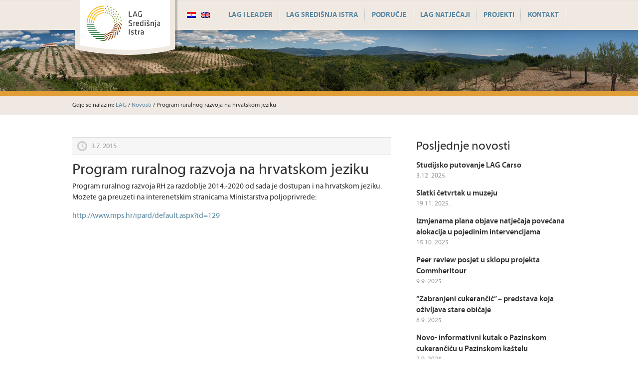

--- FILE ---
content_type: text/html; charset=UTF-8
request_url: https://lag-sredisnjaistra.hr/program-ruralnog-razvoja-na-hrvatskom-jeziku/
body_size: 34704
content:
<!DOCTYPE html>
<html lang="hr">
<head>
<meta charset="UTF-8" />
<title>Program ruralnog razvoja na hrvatskom jeziku | LAG</title>
<link rel="profile" href="https://gmpg.org/xfn/11" />
<link rel="shortcut icon" type="image/x-icon" href="/favicon.png">
<link rel="stylesheet" type="text/css" media="all" href="https://lag-sredisnjaistra.hr/wp-content/themes/lag/style.css" />
<link rel="pingback" href="https://lag-sredisnjaistra.hr/xmlrpc.php" />
<meta name='robots' content='max-image-preview:large' />
<link rel='dns-prefetch' href='//code.jquery.com' />
<link rel="alternate" type="application/rss+xml" title="LAG &raquo; Program ruralnog razvoja na hrvatskom jeziku Kanal komentara" href="https://lag-sredisnjaistra.hr/program-ruralnog-razvoja-na-hrvatskom-jeziku/feed/" />
<script type="text/javascript">
/* <![CDATA[ */
window._wpemojiSettings = {"baseUrl":"https:\/\/s.w.org\/images\/core\/emoji\/15.0.3\/72x72\/","ext":".png","svgUrl":"https:\/\/s.w.org\/images\/core\/emoji\/15.0.3\/svg\/","svgExt":".svg","source":{"concatemoji":"https:\/\/lag-sredisnjaistra.hr\/wp-includes\/js\/wp-emoji-release.min.js?ver=6.5.7"}};
/*! This file is auto-generated */
!function(i,n){var o,s,e;function c(e){try{var t={supportTests:e,timestamp:(new Date).valueOf()};sessionStorage.setItem(o,JSON.stringify(t))}catch(e){}}function p(e,t,n){e.clearRect(0,0,e.canvas.width,e.canvas.height),e.fillText(t,0,0);var t=new Uint32Array(e.getImageData(0,0,e.canvas.width,e.canvas.height).data),r=(e.clearRect(0,0,e.canvas.width,e.canvas.height),e.fillText(n,0,0),new Uint32Array(e.getImageData(0,0,e.canvas.width,e.canvas.height).data));return t.every(function(e,t){return e===r[t]})}function u(e,t,n){switch(t){case"flag":return n(e,"\ud83c\udff3\ufe0f\u200d\u26a7\ufe0f","\ud83c\udff3\ufe0f\u200b\u26a7\ufe0f")?!1:!n(e,"\ud83c\uddfa\ud83c\uddf3","\ud83c\uddfa\u200b\ud83c\uddf3")&&!n(e,"\ud83c\udff4\udb40\udc67\udb40\udc62\udb40\udc65\udb40\udc6e\udb40\udc67\udb40\udc7f","\ud83c\udff4\u200b\udb40\udc67\u200b\udb40\udc62\u200b\udb40\udc65\u200b\udb40\udc6e\u200b\udb40\udc67\u200b\udb40\udc7f");case"emoji":return!n(e,"\ud83d\udc26\u200d\u2b1b","\ud83d\udc26\u200b\u2b1b")}return!1}function f(e,t,n){var r="undefined"!=typeof WorkerGlobalScope&&self instanceof WorkerGlobalScope?new OffscreenCanvas(300,150):i.createElement("canvas"),a=r.getContext("2d",{willReadFrequently:!0}),o=(a.textBaseline="top",a.font="600 32px Arial",{});return e.forEach(function(e){o[e]=t(a,e,n)}),o}function t(e){var t=i.createElement("script");t.src=e,t.defer=!0,i.head.appendChild(t)}"undefined"!=typeof Promise&&(o="wpEmojiSettingsSupports",s=["flag","emoji"],n.supports={everything:!0,everythingExceptFlag:!0},e=new Promise(function(e){i.addEventListener("DOMContentLoaded",e,{once:!0})}),new Promise(function(t){var n=function(){try{var e=JSON.parse(sessionStorage.getItem(o));if("object"==typeof e&&"number"==typeof e.timestamp&&(new Date).valueOf()<e.timestamp+604800&&"object"==typeof e.supportTests)return e.supportTests}catch(e){}return null}();if(!n){if("undefined"!=typeof Worker&&"undefined"!=typeof OffscreenCanvas&&"undefined"!=typeof URL&&URL.createObjectURL&&"undefined"!=typeof Blob)try{var e="postMessage("+f.toString()+"("+[JSON.stringify(s),u.toString(),p.toString()].join(",")+"));",r=new Blob([e],{type:"text/javascript"}),a=new Worker(URL.createObjectURL(r),{name:"wpTestEmojiSupports"});return void(a.onmessage=function(e){c(n=e.data),a.terminate(),t(n)})}catch(e){}c(n=f(s,u,p))}t(n)}).then(function(e){for(var t in e)n.supports[t]=e[t],n.supports.everything=n.supports.everything&&n.supports[t],"flag"!==t&&(n.supports.everythingExceptFlag=n.supports.everythingExceptFlag&&n.supports[t]);n.supports.everythingExceptFlag=n.supports.everythingExceptFlag&&!n.supports.flag,n.DOMReady=!1,n.readyCallback=function(){n.DOMReady=!0}}).then(function(){return e}).then(function(){var e;n.supports.everything||(n.readyCallback(),(e=n.source||{}).concatemoji?t(e.concatemoji):e.wpemoji&&e.twemoji&&(t(e.twemoji),t(e.wpemoji)))}))}((window,document),window._wpemojiSettings);
/* ]]> */
</script>
<style id='wp-emoji-styles-inline-css' type='text/css'>

	img.wp-smiley, img.emoji {
		display: inline !important;
		border: none !important;
		box-shadow: none !important;
		height: 1em !important;
		width: 1em !important;
		margin: 0 0.07em !important;
		vertical-align: -0.1em !important;
		background: none !important;
		padding: 0 !important;
	}
</style>
<link rel='stylesheet' id='wp-block-library-css' href='https://lag-sredisnjaistra.hr/wp-includes/css/dist/block-library/style.min.css?ver=6.5.7' type='text/css' media='all' />
<style id='js-archive-list-archive-widget-style-inline-css' type='text/css'>
/*!***************************************************************************************************************************************************************************************************************************************!*\
  !*** css ./node_modules/css-loader/dist/cjs.js??ruleSet[1].rules[4].use[1]!./node_modules/postcss-loader/dist/cjs.js??ruleSet[1].rules[4].use[2]!./node_modules/sass-loader/dist/cjs.js??ruleSet[1].rules[4].use[3]!./src/style.scss ***!
  \***************************************************************************************************************************************************************************************************************************************/
@charset "UTF-8";
/**
 * The following styles get applied both on the front of your site
 * and in the editor.
 *
 * Replace them with your own styles or remove the file completely.
 */
.js-archive-list a,
.js-archive-list a:focus,
.js-archive-list a:hover {
  text-decoration: none;
}
.js-archive-list .loading {
  display: inline-block;
  padding-left: 5px;
  vertical-align: middle;
  width: 25px;
}

.jal-hide {
  display: none;
}

.widget_jaw_widget ul.jaw_widget,
ul.jaw_widget ul,
body .wp-block-js-archive-list-archive-widget ul.jaw_widget,
body .wp-block-js-archive-list-archive-widget ul.jaw_widget ul,
body ul.jaw_widget {
  list-style: none;
  margin-left: 0;
  padding-left: 0;
}

.widget_jaw_widget ul.jaw_widget li,
.wp-block-js-archive-list-archive-widget ul.jaw_widget li,
.jaw_widget ul li {
  padding-left: 1rem;
  list-style: none;
}
.widget_jaw_widget ul.jaw_widget li::before,
.wp-block-js-archive-list-archive-widget ul.jaw_widget li::before,
.jaw_widget ul li::before {
  content: "";
}
.widget_jaw_widget ul.jaw_widget li .post-date,
.wp-block-js-archive-list-archive-widget ul.jaw_widget li .post-date,
.jaw_widget ul li .post-date {
  padding-left: 5px;
}
.widget_jaw_widget ul.jaw_widget li .post-date::before,
.wp-block-js-archive-list-archive-widget ul.jaw_widget li .post-date::before,
.jaw_widget ul li .post-date::before {
  content: "—";
  padding-right: 5px;
}

/** Bullet's padding **/
.jaw_symbol {
  margin-right: 0.5rem;
}

/*# sourceMappingURL=style-index.css.map*/
</style>
<style id='classic-theme-styles-inline-css' type='text/css'>
/*! This file is auto-generated */
.wp-block-button__link{color:#fff;background-color:#32373c;border-radius:9999px;box-shadow:none;text-decoration:none;padding:calc(.667em + 2px) calc(1.333em + 2px);font-size:1.125em}.wp-block-file__button{background:#32373c;color:#fff;text-decoration:none}
</style>
<style id='global-styles-inline-css' type='text/css'>
body{--wp--preset--color--black: #000000;--wp--preset--color--cyan-bluish-gray: #abb8c3;--wp--preset--color--white: #ffffff;--wp--preset--color--pale-pink: #f78da7;--wp--preset--color--vivid-red: #cf2e2e;--wp--preset--color--luminous-vivid-orange: #ff6900;--wp--preset--color--luminous-vivid-amber: #fcb900;--wp--preset--color--light-green-cyan: #7bdcb5;--wp--preset--color--vivid-green-cyan: #00d084;--wp--preset--color--pale-cyan-blue: #8ed1fc;--wp--preset--color--vivid-cyan-blue: #0693e3;--wp--preset--color--vivid-purple: #9b51e0;--wp--preset--gradient--vivid-cyan-blue-to-vivid-purple: linear-gradient(135deg,rgba(6,147,227,1) 0%,rgb(155,81,224) 100%);--wp--preset--gradient--light-green-cyan-to-vivid-green-cyan: linear-gradient(135deg,rgb(122,220,180) 0%,rgb(0,208,130) 100%);--wp--preset--gradient--luminous-vivid-amber-to-luminous-vivid-orange: linear-gradient(135deg,rgba(252,185,0,1) 0%,rgba(255,105,0,1) 100%);--wp--preset--gradient--luminous-vivid-orange-to-vivid-red: linear-gradient(135deg,rgba(255,105,0,1) 0%,rgb(207,46,46) 100%);--wp--preset--gradient--very-light-gray-to-cyan-bluish-gray: linear-gradient(135deg,rgb(238,238,238) 0%,rgb(169,184,195) 100%);--wp--preset--gradient--cool-to-warm-spectrum: linear-gradient(135deg,rgb(74,234,220) 0%,rgb(151,120,209) 20%,rgb(207,42,186) 40%,rgb(238,44,130) 60%,rgb(251,105,98) 80%,rgb(254,248,76) 100%);--wp--preset--gradient--blush-light-purple: linear-gradient(135deg,rgb(255,206,236) 0%,rgb(152,150,240) 100%);--wp--preset--gradient--blush-bordeaux: linear-gradient(135deg,rgb(254,205,165) 0%,rgb(254,45,45) 50%,rgb(107,0,62) 100%);--wp--preset--gradient--luminous-dusk: linear-gradient(135deg,rgb(255,203,112) 0%,rgb(199,81,192) 50%,rgb(65,88,208) 100%);--wp--preset--gradient--pale-ocean: linear-gradient(135deg,rgb(255,245,203) 0%,rgb(182,227,212) 50%,rgb(51,167,181) 100%);--wp--preset--gradient--electric-grass: linear-gradient(135deg,rgb(202,248,128) 0%,rgb(113,206,126) 100%);--wp--preset--gradient--midnight: linear-gradient(135deg,rgb(2,3,129) 0%,rgb(40,116,252) 100%);--wp--preset--font-size--small: 13px;--wp--preset--font-size--medium: 20px;--wp--preset--font-size--large: 36px;--wp--preset--font-size--x-large: 42px;--wp--preset--spacing--20: 0.44rem;--wp--preset--spacing--30: 0.67rem;--wp--preset--spacing--40: 1rem;--wp--preset--spacing--50: 1.5rem;--wp--preset--spacing--60: 2.25rem;--wp--preset--spacing--70: 3.38rem;--wp--preset--spacing--80: 5.06rem;--wp--preset--shadow--natural: 6px 6px 9px rgba(0, 0, 0, 0.2);--wp--preset--shadow--deep: 12px 12px 50px rgba(0, 0, 0, 0.4);--wp--preset--shadow--sharp: 6px 6px 0px rgba(0, 0, 0, 0.2);--wp--preset--shadow--outlined: 6px 6px 0px -3px rgba(255, 255, 255, 1), 6px 6px rgba(0, 0, 0, 1);--wp--preset--shadow--crisp: 6px 6px 0px rgba(0, 0, 0, 1);}:where(.is-layout-flex){gap: 0.5em;}:where(.is-layout-grid){gap: 0.5em;}body .is-layout-flex{display: flex;}body .is-layout-flex{flex-wrap: wrap;align-items: center;}body .is-layout-flex > *{margin: 0;}body .is-layout-grid{display: grid;}body .is-layout-grid > *{margin: 0;}:where(.wp-block-columns.is-layout-flex){gap: 2em;}:where(.wp-block-columns.is-layout-grid){gap: 2em;}:where(.wp-block-post-template.is-layout-flex){gap: 1.25em;}:where(.wp-block-post-template.is-layout-grid){gap: 1.25em;}.has-black-color{color: var(--wp--preset--color--black) !important;}.has-cyan-bluish-gray-color{color: var(--wp--preset--color--cyan-bluish-gray) !important;}.has-white-color{color: var(--wp--preset--color--white) !important;}.has-pale-pink-color{color: var(--wp--preset--color--pale-pink) !important;}.has-vivid-red-color{color: var(--wp--preset--color--vivid-red) !important;}.has-luminous-vivid-orange-color{color: var(--wp--preset--color--luminous-vivid-orange) !important;}.has-luminous-vivid-amber-color{color: var(--wp--preset--color--luminous-vivid-amber) !important;}.has-light-green-cyan-color{color: var(--wp--preset--color--light-green-cyan) !important;}.has-vivid-green-cyan-color{color: var(--wp--preset--color--vivid-green-cyan) !important;}.has-pale-cyan-blue-color{color: var(--wp--preset--color--pale-cyan-blue) !important;}.has-vivid-cyan-blue-color{color: var(--wp--preset--color--vivid-cyan-blue) !important;}.has-vivid-purple-color{color: var(--wp--preset--color--vivid-purple) !important;}.has-black-background-color{background-color: var(--wp--preset--color--black) !important;}.has-cyan-bluish-gray-background-color{background-color: var(--wp--preset--color--cyan-bluish-gray) !important;}.has-white-background-color{background-color: var(--wp--preset--color--white) !important;}.has-pale-pink-background-color{background-color: var(--wp--preset--color--pale-pink) !important;}.has-vivid-red-background-color{background-color: var(--wp--preset--color--vivid-red) !important;}.has-luminous-vivid-orange-background-color{background-color: var(--wp--preset--color--luminous-vivid-orange) !important;}.has-luminous-vivid-amber-background-color{background-color: var(--wp--preset--color--luminous-vivid-amber) !important;}.has-light-green-cyan-background-color{background-color: var(--wp--preset--color--light-green-cyan) !important;}.has-vivid-green-cyan-background-color{background-color: var(--wp--preset--color--vivid-green-cyan) !important;}.has-pale-cyan-blue-background-color{background-color: var(--wp--preset--color--pale-cyan-blue) !important;}.has-vivid-cyan-blue-background-color{background-color: var(--wp--preset--color--vivid-cyan-blue) !important;}.has-vivid-purple-background-color{background-color: var(--wp--preset--color--vivid-purple) !important;}.has-black-border-color{border-color: var(--wp--preset--color--black) !important;}.has-cyan-bluish-gray-border-color{border-color: var(--wp--preset--color--cyan-bluish-gray) !important;}.has-white-border-color{border-color: var(--wp--preset--color--white) !important;}.has-pale-pink-border-color{border-color: var(--wp--preset--color--pale-pink) !important;}.has-vivid-red-border-color{border-color: var(--wp--preset--color--vivid-red) !important;}.has-luminous-vivid-orange-border-color{border-color: var(--wp--preset--color--luminous-vivid-orange) !important;}.has-luminous-vivid-amber-border-color{border-color: var(--wp--preset--color--luminous-vivid-amber) !important;}.has-light-green-cyan-border-color{border-color: var(--wp--preset--color--light-green-cyan) !important;}.has-vivid-green-cyan-border-color{border-color: var(--wp--preset--color--vivid-green-cyan) !important;}.has-pale-cyan-blue-border-color{border-color: var(--wp--preset--color--pale-cyan-blue) !important;}.has-vivid-cyan-blue-border-color{border-color: var(--wp--preset--color--vivid-cyan-blue) !important;}.has-vivid-purple-border-color{border-color: var(--wp--preset--color--vivid-purple) !important;}.has-vivid-cyan-blue-to-vivid-purple-gradient-background{background: var(--wp--preset--gradient--vivid-cyan-blue-to-vivid-purple) !important;}.has-light-green-cyan-to-vivid-green-cyan-gradient-background{background: var(--wp--preset--gradient--light-green-cyan-to-vivid-green-cyan) !important;}.has-luminous-vivid-amber-to-luminous-vivid-orange-gradient-background{background: var(--wp--preset--gradient--luminous-vivid-amber-to-luminous-vivid-orange) !important;}.has-luminous-vivid-orange-to-vivid-red-gradient-background{background: var(--wp--preset--gradient--luminous-vivid-orange-to-vivid-red) !important;}.has-very-light-gray-to-cyan-bluish-gray-gradient-background{background: var(--wp--preset--gradient--very-light-gray-to-cyan-bluish-gray) !important;}.has-cool-to-warm-spectrum-gradient-background{background: var(--wp--preset--gradient--cool-to-warm-spectrum) !important;}.has-blush-light-purple-gradient-background{background: var(--wp--preset--gradient--blush-light-purple) !important;}.has-blush-bordeaux-gradient-background{background: var(--wp--preset--gradient--blush-bordeaux) !important;}.has-luminous-dusk-gradient-background{background: var(--wp--preset--gradient--luminous-dusk) !important;}.has-pale-ocean-gradient-background{background: var(--wp--preset--gradient--pale-ocean) !important;}.has-electric-grass-gradient-background{background: var(--wp--preset--gradient--electric-grass) !important;}.has-midnight-gradient-background{background: var(--wp--preset--gradient--midnight) !important;}.has-small-font-size{font-size: var(--wp--preset--font-size--small) !important;}.has-medium-font-size{font-size: var(--wp--preset--font-size--medium) !important;}.has-large-font-size{font-size: var(--wp--preset--font-size--large) !important;}.has-x-large-font-size{font-size: var(--wp--preset--font-size--x-large) !important;}
.wp-block-navigation a:where(:not(.wp-element-button)){color: inherit;}
:where(.wp-block-post-template.is-layout-flex){gap: 1.25em;}:where(.wp-block-post-template.is-layout-grid){gap: 1.25em;}
:where(.wp-block-columns.is-layout-flex){gap: 2em;}:where(.wp-block-columns.is-layout-grid){gap: 2em;}
.wp-block-pullquote{font-size: 1.5em;line-height: 1.6;}
</style>
<link rel='stylesheet' id='contact-form-7-css' href='https://lag-sredisnjaistra.hr/wp-content/plugins/contact-form-7/includes/css/styles.css?ver=5.9.6' type='text/css' media='all' />
<link rel='stylesheet' id='recent-posts-widget-with-thumbnails-public-style-css' href='https://lag-sredisnjaistra.hr/wp-content/plugins/recent-posts-widget-with-thumbnails/public.css?ver=7.1.1' type='text/css' media='all' />
<script type="text/javascript" src="https://code.jquery.com/jquery-3.7.1.min.js?ver=3.7.1" id="jquery-js"></script>
<script type="text/javascript" src="https://code.jquery.com/jquery-migrate-3.5.2.min.js?ver=3.5.2" id="jquery-migrate-js"></script>
<link rel="https://api.w.org/" href="https://lag-sredisnjaistra.hr/wp-json/" /><link rel="alternate" type="application/json" href="https://lag-sredisnjaistra.hr/wp-json/wp/v2/posts/1120" /><link rel="EditURI" type="application/rsd+xml" title="RSD" href="https://lag-sredisnjaistra.hr/xmlrpc.php?rsd" />
<meta name="generator" content="WordPress 6.5.7" />
<link rel="canonical" href="https://lag-sredisnjaistra.hr/program-ruralnog-razvoja-na-hrvatskom-jeziku/" />
<link rel='shortlink' href='https://lag-sredisnjaistra.hr/?p=1120' />
<link rel="alternate" type="application/json+oembed" href="https://lag-sredisnjaistra.hr/wp-json/oembed/1.0/embed?url=https%3A%2F%2Flag-sredisnjaistra.hr%2Fprogram-ruralnog-razvoja-na-hrvatskom-jeziku%2F" />
<link rel="alternate" type="text/xml+oembed" href="https://lag-sredisnjaistra.hr/wp-json/oembed/1.0/embed?url=https%3A%2F%2Flag-sredisnjaistra.hr%2Fprogram-ruralnog-razvoja-na-hrvatskom-jeziku%2F&#038;format=xml" />
<style type="text/css">
.qtranxs_flag_hr {background-image: url(https://lag-sredisnjaistra.hr/wp-content/plugins/qtranslate-x/flags/hr.png); background-repeat: no-repeat;}
.qtranxs_flag_en {background-image: url(https://lag-sredisnjaistra.hr/wp-content/plugins/qtranslate-x/flags/gb.png); background-repeat: no-repeat;}
</style>
<link hreflang="hr" href="https://lag-sredisnjaistra.hr/hr/program-ruralnog-razvoja-na-hrvatskom-jeziku/" rel="alternate" />
<link hreflang="en" href="https://lag-sredisnjaistra.hr/en/program-ruralnog-razvoja-na-hrvatskom-jeziku/" rel="alternate" />
<link hreflang="x-default" href="https://lag-sredisnjaistra.hr/program-ruralnog-razvoja-na-hrvatskom-jeziku/" rel="alternate" />
<meta name="generator" content="qTranslate-X 3.4.6.8" />


<script type="text/javascript">
function resize_bg(){
               
               jQuery(".slide img").css("left","0");      
               var doc_width = jQuery(window).width();
               var width_offset = Math.round((1600-doc_width)/2);
               jQuery(".slide img").css("left","-"+width_offset+"px");      
               jQuery(".slide img").width(1600);      

          }

resize_bg();
</script>


<script type="text/javascript">

	jQuery(document).ready(function(){
		jQuery('.nav li').hover(
			function() { jQuery('ul', this).css('display', 'block'); },
			function() { jQuery('ul', this).css('display', 'none'); }
		);

		jQuery(".slider_bottom").css("left", (jQuery(".header").offset().left - jQuery(".slides_container").offset().left) + 20);
		jQuery( window ).resize(function() {
		  jQuery(".slider_bottom").css("left", (jQuery(".header").offset().left - jQuery(".slides_container").offset().left) + 20);
		});

	});
	

</script>


<script type="text/javascript">


jQuery(document).ready(function(){
	
	jQuery('ul.tabs li').click(function(){
		var tab_id = jQuery(this).attr('data-tab');

		jQuery('ul.tabs li').removeClass('current');
		jQuery('.tab-content').removeClass('current');

		jQuery(this).addClass('current');
		jQuery("#"+tab_id).addClass('current');
	})

})

</script>


<script>
  (function(i,s,o,g,r,a,m){i['GoogleAnalyticsObject']=r;i[r]=i[r]||function(){
  (i[r].q=i[r].q||[]).push(arguments)},i[r].l=1*new Date();a=s.createElement(o),
  m=s.getElementsByTagName(o)[0];a.async=1;a.src=g;m.parentNode.insertBefore(a,m)
  })(window,document,'script','//www.google-analytics.com/analytics.js','ga');

  ga('create', 'UA-34968608-9', 'lag-sredisnjaistra.hr');
  ga('send', 'pageview');

</script>

</head>


<body data-rsssl=1 id="hr" class="post-template-default single single-post postid-1120 single-format-standard">


<div class="header_container">

	<header class="header">
    
    	<a href="https://lag-sredisnjaistra.hr" style="position: absolute;"><img class="logo" src="https://lag-sredisnjaistra.hr/wp-content/themes/lag/images/logo_lag.png" alt="Lokalna akcijska grupa Središnje Istre"></a>
    	
         <!--<ul class="qtrans_language_chooser">
            
            <li class="lang-hr active"><a href="#" class="qtrans_flag qtrans_flag_hr">Hrvatski</a></li>
            <li class="lang-it"><a href="#" class="qtrans_flag qtrans_flag_it">Italiano</a></li>
        
        </ul>-->
        
        
<ul class="language-chooser language-chooser-image qtranxs_language_chooser" id="qtranslate-chooser">
<li class="lang-hr active"><a href="https://lag-sredisnjaistra.hr/hr/program-ruralnog-razvoja-na-hrvatskom-jeziku/" hreflang="hr" title="Hrvatski (hr)" class="qtranxs_image qtranxs_image_hr"><img src="https://lag-sredisnjaistra.hr/wp-content/plugins/qtranslate-x/flags/hr.png" alt="Hrvatski (hr)" /><span style="display:none">Hrvatski</span></a></li>
<li class="lang-en"><a href="https://lag-sredisnjaistra.hr/en/program-ruralnog-razvoja-na-hrvatskom-jeziku/" hreflang="en" title="English (en)" class="qtranxs_image qtranxs_image_en"><img src="https://lag-sredisnjaistra.hr/wp-content/plugins/qtranslate-x/flags/gb.png" alt="English (en)" /><span style="display:none">English</span></a></li>
</ul><div class="qtranxs_widget_end"></div>
    
        <nav class="nav">
        	
        	<ul>
            
            	<li class="page_item page-item-324"><a href="https://lag-sredisnjaistra.hr/leader/">LAG i LEADER</a></li>
<li class="page_item page-item-4 page_item_has_children"><a href="https://lag-sredisnjaistra.hr/sto-je-lag/">LAG Središnja Istra</a>
<ul class='children'>
	<li class="page_item page-item-262"><a href="https://lag-sredisnjaistra.hr/sto-je-lag/uvodna-rijec/">Ustrojstvo</a></li>
	<li class="page_item page-item-8"><a href="https://lag-sredisnjaistra.hr/sto-je-lag/moto-i-vizija/">Lokalna razvojna strategija</a></li>
	<li class="page_item page-item-267"><a href="https://lag-sredisnjaistra.hr/sto-je-lag/dokumenti/">Dokumenti</a></li>
	<li class="page_item page-item-3496"><a href="https://lag-sredisnjaistra.hr/sto-je-lag/jednostavna-nabava/">Jednostavna nabava</a></li>
	<li class="page_item page-item-1434"><a href="https://lag-sredisnjaistra.hr/sto-je-lag/postanite-clan/">Postanite član</a></li>
</ul>
</li>
<li class="page_item page-item-118 page_item_has_children"><a href="https://lag-sredisnjaistra.hr/podrucje-lag-a/">Područje</a>
<ul class='children'>
	<li class="page_item page-item-134"><a href="https://lag-sredisnjaistra.hr/podrucje-lag-a/grad-pazin/">Grad Pazin</a></li>
	<li class="page_item page-item-924"><a href="https://lag-sredisnjaistra.hr/podrucje-lag-a/grad-porec/">Grad Poreč</a></li>
	<li class="page_item page-item-120"><a href="https://lag-sredisnjaistra.hr/podrucje-lag-a/opcina-cerovlje/">Općina Cerovlje</a></li>
	<li class="page_item page-item-957"><a href="https://lag-sredisnjaistra.hr/podrucje-lag-a/opcina-funtana/">Općina Funtana</a></li>
	<li class="page_item page-item-122"><a href="https://lag-sredisnjaistra.hr/podrucje-lag-a/opcina-gracisce/">Općina Gračišće</a></li>
	<li class="page_item page-item-124"><a href="https://lag-sredisnjaistra.hr/podrucje-lag-a/opcina-karojba/">Općina Karojba</a></li>
	<li class="page_item page-item-126"><a href="https://lag-sredisnjaistra.hr/podrucje-lag-a/opcina-lupoglav/">Općina Lupoglav</a></li>
	<li class="page_item page-item-128"><a href="https://lag-sredisnjaistra.hr/podrucje-lag-a/opcina-motovun/">Općina Motovun</a></li>
	<li class="page_item page-item-132"><a href="https://lag-sredisnjaistra.hr/podrucje-lag-a/opcina-sv-petar-u-sumi/">Općina Sv. Petar u Šumi</a></li>
	<li class="page_item page-item-961"><a href="https://lag-sredisnjaistra.hr/podrucje-lag-a/opcina-sveti-lovrec/">Općina Sveti Lovreč</a></li>
	<li class="page_item page-item-130"><a href="https://lag-sredisnjaistra.hr/podrucje-lag-a/opcina-tinjan/">Općina Tinjan</a></li>
	<li class="page_item page-item-963"><a href="https://lag-sredisnjaistra.hr/podrucje-lag-a/opcina-visnjan/">Općina Višnjan</a></li>
	<li class="page_item page-item-965"><a href="https://lag-sredisnjaistra.hr/podrucje-lag-a/opcina-vrsar/">Općina Vrsar</a></li>
	<li class="page_item page-item-967"><a href="https://lag-sredisnjaistra.hr/podrucje-lag-a/opcina-zminj/">Općina Žminj</a></li>
</ul>
</li>
<li class="page_item page-item-2881 page_item_has_children"><a href="https://lag-sredisnjaistra.hr/lag-natjecaji/">LAG natječaji</a>
<ul class='children'>
	<li class="page_item page-item-2887 page_item_has_children"><a href="https://lag-sredisnjaistra.hr/lag-natjecaji/natjecaji-u-tijeku/">Aktivni natječaji</a></li>
	<li class="page_item page-item-3007 page_item_has_children"><a href="https://lag-sredisnjaistra.hr/lag-natjecaji/provedeni-natjecaji/">Provedeni natječaji</a></li>
</ul>
</li>
<li class="page_item page-item-1110 page_item_has_children"><a href="https://lag-sredisnjaistra.hr/projekti/">Projekti</a>
<ul class='children'>
	<li class="page_item page-item-2384 page_item_has_children"><a href="https://lag-sredisnjaistra.hr/projekti/u-provedbi/">U provedbi</a></li>
	<li class="page_item page-item-2406 page_item_has_children"><a href="https://lag-sredisnjaistra.hr/projekti/provedeni/">Provedeni</a></li>
</ul>
</li>
<li class="page_item page-item-12"><a href="https://lag-sredisnjaistra.hr/kontakt/">Kontakt</a></li>
            
            </ul>
        
        </nav>
        

    </header>


</div>


<div class="banner_container_page">

	<div class="breadcrumb">
		Gdje se nalazim: <!-- Breadcrumb NavXT 7.4.1 -->
<a title="Go to LAG." href="https://lag-sredisnjaistra.hr" class="home">LAG</a> / <span property="itemListElement" typeof="ListItem"><a property="item" typeof="WebPage" title="Go to the Novosti Kategorija archives." href="https://lag-sredisnjaistra.hr/category/novosti/" class="taxonomy category" ><span property="name">Novosti</span></a><meta property="position" content="2"></span> / Program ruralnog razvoja na hrvatskom jeziku    </div>
    
</div>

<div class="content_container">

	<div class="content">
    
    	<div class="main" style="margin-top: 20px;">
        
        	                
            	<article class="article">
                
                	<div class="meta">3.7. 2015.</div>
                    
                    <h2><a href="https://lag-sredisnjaistra.hr/program-ruralnog-razvoja-na-hrvatskom-jeziku/">Program ruralnog razvoja na hrvatskom jeziku</a></h2>
                    
                                        
                    <iframe src="//www.facebook.com/plugins/like.php?href=https%3A%2F%2Flag-sredisnjaistra.hr%2Fprogram-ruralnog-razvoja-na-hrvatskom-jeziku%2F&amp;width&amp;layout=standard&amp;action=like&amp;show_faces=false&amp;share=true&amp;height=35&amp;appId=775213015878938" scrolling="no" frameborder="0" style="border:none; overflow:hidden; height:35px;" allowTransparency="true"></iframe>
                    
                    <p>Program ruralnog razvoja RH za razdoblje 2014.-2020 od sada je dostupan i na hrvatskom jeziku. Možete ga preuzeti na interenetskim stranicama Ministarstva poljoprivrede:</p>
<p><a href="http://www.mps.hr/ipard/default.aspx?id=129" target="_blank">http://www.mps.hr/ipard/default.aspx?id=129</a></p>
                
                </article>
                
			 
        
        </div>

     
        <aside class="side">
        
                 
        	
            <h3>Posljednje novosti</h3>
            
        	<ul class="archive_posts">
            
			            
                            <li><a href="https://lag-sredisnjaistra.hr/studijsko-putovanje-u-lag-carso/">Studijsko putovanje LAG Carso</a>                  
                    <small>3.12. 2025.</small><br></li>
                            <li><a href="https://lag-sredisnjaistra.hr/slatki-cetvrtak-u-muzeju/">Slatki četvrtak u muzeju</a>                  
                    <small>19.11. 2025.</small><br></li>
                            <li><a href="https://lag-sredisnjaistra.hr/izmjenama-plana-objave-natjecaja-povecana-alokacija-u-pojedinim-intervencijama/">Izmjenama plana objave natječaja povećana alokacija u pojedinim intervencijama</a>                  
                    <small>15.10. 2025.</small><br></li>
                            <li><a href="https://lag-sredisnjaistra.hr/peer-review-posjet-u-sklopu-projekta-commheritour/">Peer review posjet u sklopu projekta Commheritour</a>                  
                    <small>9.9. 2025.</small><br></li>
                            <li><a href="https://lag-sredisnjaistra.hr/4857-2/">&#8220;Zabranjeni cukerančić&#8221; &#8211; predstava koja oživljava stare običaje</a>                  
                    <small>8.9. 2025.</small><br></li>
                            <li><a href="https://lag-sredisnjaistra.hr/novo-informativni-kutak-o-pazinskom-cukerancicu-u-pazinskom-kastelu/">Novo- informativni kutak o Pazinskom cukerančiću u Pazinskom kaštelu</a>                  
                    <small>2.9. 2025.</small><br></li>
                            <li><a href="https://lag-sredisnjaistra.hr/premijera-predstave-zabranjeni-cukerancic/">Premijera predstave &#8220;Zabranjeni cukerančić&#8221;</a>                  
                    <small>28.8. 2025.</small><br></li>
                            <li><a href="https://lag-sredisnjaistra.hr/odobrene-prve-potpore-temeljem-lrs-2023-2027/">Odobrene prve potpore temeljem LRS 2023-2027</a>                  
                    <small>30.6. 2025.</small><br></li>
                            <li><a href="https://lag-sredisnjaistra.hr/objavljeni-pitanja-i-odgovori/">Objavljene dopune pitanja i odgovora za LAG natječaj &#8211; intervencija 1.1.1.</a>                  
                    <small>25.6. 2025.</small><br></li>
                            <li><a href="https://lag-sredisnjaistra.hr/odrzana-informativna-radionica-o-lag-natjecaju/">Održana informativna radionica o LAG natječaju</a>                  
                    <small>17.6. 2025.</small><br></li>
                                
        	
            </ul>
            
<!--
            <iframe src="https://www.facebook.com/plugins/likebox.php?href=https%3A%2F%2Fwww.facebook.com%2FLagSredisnjaIstra&amp;width=300&amp;height=258&amp;colorscheme=light&amp;show_faces=true&amp;header=false&amp;stream=false&amp;show_border=false&amp;appId=221040971324674" scrolling="no" frameborder="0" style="border:none; overflow:hidden; width:300px; height:258px;" allowTransparency="true"></iframe>



            <img src="/images/img_flags_text_2017.jpg" alt="">
        
        <img style="margin-bottom: 18px; width: 300px;" src="/images/img_flags_text.jpg" alt="">
            
            <a href="http://www.leader-programme.org.uk" target="_blank">
-->
            
<!--
            <img style="margin-bottom: 18px;" src="/images/img_flags.png" alt="Leader">
            </a>
-->
<!--
            <p style="line-height: 18px; font-size: 13px;">Sufinancirano sredstvima predpristupnog EU programa IPARD kroz mjeru LEADER</p>
            
            <p style="line-height: 18px; font-size: 13px;">Ova web stranica izrađena je u sklopu projekta Priprema i provedba lokalnih strategija ruralnog razvoja financiranog iz EU pristupnog programa IPARD. Sadržaj ove web stranice je isključiva odgovornost LAG-a Središnja Istra i ne odražava nužno stajališta Europske unije.</p>
            
			 <a href="https://udruge.gov.hr" target="_blank">
            
            <img style="width: 300px;" src="/img/logo_vlada.jpg" alt="">
            </a>
-->
        
        </aside>
        


  
    
    </div>
 
</div>


<div class="footer_container">
    
    <footer class="footer">
    
    	<img class="footer_logo" src="https://lag-sredisnjaistra.hr/wp-content/themes/lag/images/footer_logo_lag.png" alt="LAG Središnja Istra">
        
        <h4>Lokalna akcijska grupa<br>Središnja Istra</h4>
        
        <p class="footer_contact">154. brigade Hrvatske vojske 5, Pazin<br>
        E-mail: ured@lag-sredisnjaistra.hr</p>
        
        <nav class="footer_nav">
        
        	<ul>
            
                <li class="page_item page-item-324"><a href="https://lag-sredisnjaistra.hr/leader/">LAG i LEADER</a></li>
<li class="page_item page-item-4 page_item_has_children"><a href="https://lag-sredisnjaistra.hr/sto-je-lag/">LAG Središnja Istra</a></li>
<li class="page_item page-item-118 page_item_has_children"><a href="https://lag-sredisnjaistra.hr/podrucje-lag-a/">Područje</a></li>
<li class="page_item page-item-2881 page_item_has_children"><a href="https://lag-sredisnjaistra.hr/lag-natjecaji/">LAG natječaji</a></li>
<li class="page_item page-item-1110 page_item_has_children"><a href="https://lag-sredisnjaistra.hr/projekti/">Projekti</a></li>
<li class="page_item page-item-12"><a href="https://lag-sredisnjaistra.hr/kontakt/">Kontakt</a></li>
            
            </ul>
        
        </nav>
        
        <p class="footer_text"></p>
        
        <div class="credits">

            <p>Copyright LAG Središnja Istra.<!--LAG 2026.--> Sva prava pridr&#382;ana.</p>
    
            <a class="whomadethis" href="http://izradawebstranica.netlex.hr"><span>Izrada web stranica:</span> <span class="red">Net</span>lex</a>
        
        </div>
    
    </footer>

</div>


<script type="text/javascript">var jalwCurrentCat="1";</script><script type="text/javascript">var jalwCurrentPost={month:"",year:""};</script><script type="text/javascript" src="https://lag-sredisnjaistra.hr/wp-content/plugins/contact-form-7/includes/swv/js/index.js?ver=5.9.6" id="swv-js"></script>
<script type="text/javascript" id="contact-form-7-js-extra">
/* <![CDATA[ */
var wpcf7 = {"api":{"root":"https:\/\/lag-sredisnjaistra.hr\/wp-json\/","namespace":"contact-form-7\/v1"}};
/* ]]> */
</script>
<script type="text/javascript" src="https://lag-sredisnjaistra.hr/wp-content/plugins/contact-form-7/includes/js/index.js?ver=5.9.6" id="contact-form-7-js"></script>
</body>
</html>
